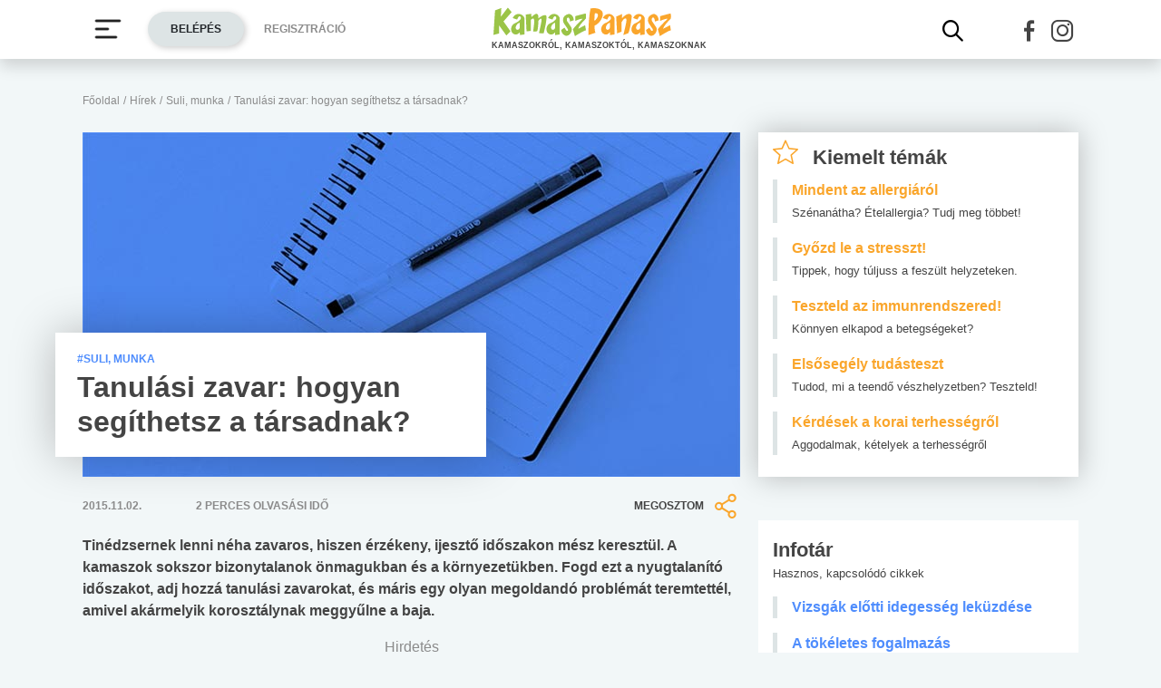

--- FILE ---
content_type: text/html; charset=utf-8
request_url: https://www.google.com/recaptcha/api2/aframe
body_size: 265
content:
<!DOCTYPE HTML><html><head><meta http-equiv="content-type" content="text/html; charset=UTF-8"></head><body><script nonce="71HFfH7fsbNEsfK79Pet4Q">/** Anti-fraud and anti-abuse applications only. See google.com/recaptcha */ try{var clients={'sodar':'https://pagead2.googlesyndication.com/pagead/sodar?'};window.addEventListener("message",function(a){try{if(a.source===window.parent){var b=JSON.parse(a.data);var c=clients[b['id']];if(c){var d=document.createElement('img');d.src=c+b['params']+'&rc='+(localStorage.getItem("rc::a")?sessionStorage.getItem("rc::b"):"");window.document.body.appendChild(d);sessionStorage.setItem("rc::e",parseInt(sessionStorage.getItem("rc::e")||0)+1);localStorage.setItem("rc::h",'1768992445680');}}}catch(b){}});window.parent.postMessage("_grecaptcha_ready", "*");}catch(b){}</script></body></html>